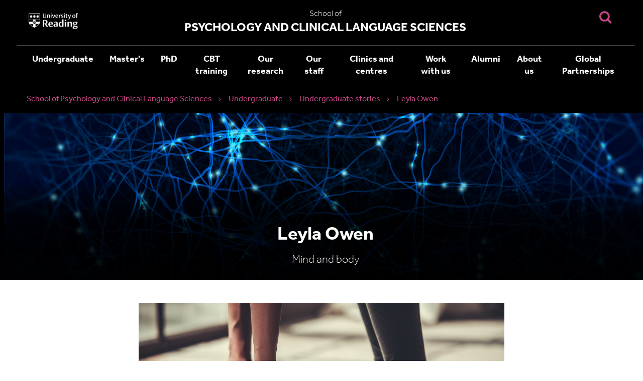

--- FILE ---
content_type: text/html; charset=utf-8
request_url: https://www.reading.ac.uk/pcls/undergraduate/undergraduate-stories/leyla-owen
body_size: 47502
content:



<!DOCTYPE html>
<!--[if lt IE 7]>      <html class="no-js lt-ie9 lt-ie8 lt-ie7"> <![endif]-->
<!--[if IE 7]>         <html class="no-js lt-ie9 lt-ie8"> <![endif]-->
<!--[if IE 8]>         <html class="no-js lt-ie9"> <![endif]-->
<!--[if gt IE 8]><!-->
<html class="no-js" lang="en">
<!--<![endif]-->
<head>
    <script src="/sc93/js/uor.module.cookie-blocker.js"></script>
    <link rel="preconnect" href="https://app.termly.io" crossorigin="">
    <link rel="dns-prefetch" href="https://app.termly.io">
    <link rel="preload" as="script" href="https://app.termly.io/resource-blocker/b846a047-fc56-4159-aaf3-7bdc36e97907">
    <script type="text/javascript" src="https://app.termly.io/resource-blocker/b846a047-fc56-4159-aaf3-7bdc36e97907"></script>
    <script src="/sc93/js/termly-cookie-manager-script.js"></script>
<link href="/thames-valley-science-park/-/media/feature/experience-accelerator/bootstrap-4/bootstrap-4/styles/optimized-min.css?t=20190624T174941Z" rel="stylesheet" /><link href="/thames-valley-science-park/-/media/base-themes/core-libraries/styles/optimized-min.css?t=20191031T113222Z" rel="stylesheet" /><link href="/thames-valley-science-park/-/media/base-themes/main-theme/styles/optimized-min.css?t=20190624T174948Z" rel="stylesheet" /><link href="/thames-valley-science-park/-/media/themes/uor-main/master/dark-pink/styles/optimized-min.css?t=20251215T175540Z" rel="stylesheet" />    
    


    <title>Leyla Owen - mind and body</title>

<link href="https://cms9-prod.rdg.ac.uk:443/pcls/-/media/project/uor-main/master/staffportal.png" rel="shortcut icon" />


<meta content="Leyla Owen used sport and exercise to help support students' mental health and wellbeing during her BSc Psychology course. Read her story." name="description"  />

    <meta name="viewport" content="width=device-width, initial-scale=1"/>


<link rel="stylesheet" href="https://use.typekit.net/pxa6ohj.css">
</head>
<body class="default-device bodyclass">
    



    <div role="navigation" aria-label="Skip to main content" class="skip-container">
        <a  class="skip-link" href="#content">Skip to main content</a>
    </div>

    
<!-- #wrapper -->
<div id="wrapper">
    <!-- #header -->
    <header>
        <div id="header" class="container">
            <div class="row">
<div class="row"><div class="component plain-html col-lg-12 col-xl-12">
    <div class="component-content">
<p class="ie-message">This site may not work correctly on Internet Explorer. We recommend switching to a different browser for a better experience.</p>    </div>
</div><div class="component plain-html col-lg-12 col-xl-12">
    <div class="component-content">
    </div>
</div>


<div class="component container col-lg-12 col-xl-12" id="desktop-header">
    <div class="component-content" >
<div class="row"><div class="component plain-html col-5 col-md-3 col-lg-2 order-1" id="uor-logo">
    <div class="component-content">
<a class="logo" href="https://www.reading.ac.uk"><span>University of Reading Home</span></a>    </div>
</div><div class="component plain-html col-7 col-md-3 col-lg-2 order-2 order-md-3" id="mobile-header-buttons">
    <div class="component-content">
<div>
<span id="burger-menu">
<button value="mobile nav" name="mobile-navigation-toggle" type="button" class="navbar-toggler collapsed" aria-expanded="false" data-target="#mobnav" aria-controls="mobnav" data-toggle="collapse"  aria-label="Navigation Toggle">
<span class="icon-bar top-bar"></span>
<span class="icon-bar middle-bar"></span>
<span class="icon-bar middle-bar-2"></span>
<span class="icon-bar bottom-bar"></span>			
</button>
</span>
<span class="search-section">
<button id="search-btn" onclick="showSearchOverlay()" value="Search" name="search-button" class="search-box-button" type="submit" aria-label="Display Search Overlay">
</button>
</span>
</div>    </div>
</div>    <div class="component site-title col-12 col-md-6 col-lg-8 order-3 order-md-2">
        <div class="component-content">
<div class="site-title-prefix field-siteprefix"><span>School of</span></div><a href="/pcls/" title="Psychology and Clinical Language Sciences"><span>Psychology and Clinical Language Sciences</span></a>        </div>
    </div>



<div class="component container col-12 order-4" id="mobnav-container">
    <div class="component-content" >
<div class="row">    <div class="component navigation navigation-title col-12 col-sm-6 navbar-collapse collapse navigation-mobile navigation-mobile" id="mobnav">
        <div class="component-content">
            <nav>
<ul class="clearfix">
        <li class=" level1 submenu item0 odd first active rel-level1">
<div class="navigation-title field-navigationtitle"><a title="undergraduate" href="/pcls/undergraduate">Undergraduate</a></div><ul class="clearfix">
        <li class=" level2 submenu item0 odd first rel-level2">
<div class="navigation-title field-navigationtitle"><a title="psychology degrees" href="/pcls/undergraduate/psychology-degrees">Psychology degrees</a></div><ul class="clearfix">
        <li class=" level3 item0 odd first last rel-level3">
<div class="navigation-title field-navigationtitle"><a title="how youll study" href="/pcls/undergraduate/psychology-degrees/how-youll-study">How you&#39;ll study psychology</a></div>
        </li>
</ul>

        </li>
        <li class=" level2 submenu item1 even rel-level2">
<div class="navigation-title field-navigationtitle"><a title="speech and language therapy degree" href="/pcls/undergraduate/speech-and-language-therapy-degree">Speech and language therapy degree</a></div><ul class="clearfix">
        <li class=" level3 item0 odd first last rel-level3">
<div class="navigation-title field-navigationtitle"><a title="how youll study" href="/pcls/undergraduate/speech-and-language-therapy-degree/how-youll-study">How you&#39;ll study speech and language therapy</a></div>
        </li>
</ul>

        </li>
        <li class=" level2 item2 odd rel-level2">
<div class="navigation-title field-navigationtitle"><a title="why study your degree with us" href="/pcls/undergraduate/why-study-your-degree-with-us">Why study your degree with us?</a></div>
        </li>
        <li class=" level2 item3 even rel-level2">
<div class="navigation-title field-navigationtitle"><a title="school life for undergraduates" href="/pcls/undergraduate/school-life-for-undergraduates">School life for undergraduates</a></div>
        </li>
        <li class=" level2 submenu item4 odd last active rel-level2">
<div class="navigation-title field-navigationtitle"><a title="undergraduate stories" href="/pcls/undergraduate/undergraduate-stories">Undergraduate stories</a></div><ul class="clearfix">
        <li class=" level3 item0 odd first rel-level3">
<div class="navigation-title field-navigationtitle"><a title="laura nicholson" href="/pcls/undergraduate/undergraduate-stories/laura-nicholson">Laura Nicholson</a></div>
        </li>
        <li class=" level3 item1 even active rel-level3">
<div class="navigation-title field-navigationtitle"><a title="leyla-owen" href="/pcls/undergraduate/undergraduate-stories/leyla-owen">Leyla Owen</a></div>
        </li>
        <li class=" level3 item2 odd rel-level3">
<div class="navigation-title field-navigationtitle"><a title="registered-intermediaries" href="/pcls/undergraduate/undergraduate-stories/registered-intermediaries">Registered Intermediaries</a></div>
        </li>
        <li class=" level3 item3 even last rel-level3">
<div class="navigation-title field-navigationtitle"><a title="shannon-smith-whelan" href="/pcls/undergraduate/undergraduate-stories/shannon-smith-whelan">Shannon Smith-Whelan</a></div>
        </li>
</ul>

        </li>
</ul>

        </li>
        <li class=" level1 submenu item1 even rel-level1">
<div class="navigation-title field-navigationtitle"><a title="masters" href="/pcls/masters">Master&#39;s</a></div><ul class="clearfix">
        <li class=" level2 submenu item0 odd first rel-level2">
<div class="navigation-title field-navigationtitle"><a title="psychology masters" href="/pcls/masters/psychology-masters">Master&#39;s in psychology</a></div><ul class="clearfix">
        <li class=" level3 item0 odd first last rel-level3">
<div class="navigation-title field-navigationtitle"><a title="how youll study" href="/pcls/masters/psychology-masters/how-youll-study">How you&#39;ll study your psychology master&#39;s</a></div>
        </li>
</ul>

        </li>
        <li class=" level2 submenu item1 even rel-level2">
<div class="navigation-title field-navigationtitle"><a title="psychology conversion" href="/pcls/masters/psychology-conversion">Master&#39;s psychology conversion</a></div><ul class="clearfix">
        <li class=" level3 item0 odd first last rel-level3">
<div class="navigation-title field-navigationtitle"><a title="how youll study" href="/pcls/masters/psychology-conversion/how-youll-study">How you&#39;ll study your psychology conversion course</a></div>
        </li>
</ul>

        </li>
        <li class=" level2 submenu item2 odd rel-level2">
<div class="navigation-title field-navigationtitle"><a title="slt masters" href="/pcls/masters/slt-masters">Master&#39;s in speech and language therapy</a></div><ul class="clearfix">
        <li class=" level3 item0 odd first last rel-level3">
<div class="navigation-title field-navigationtitle"><a title="how youll study" href="/pcls/masters/slt-masters/how-youll-study">How you&#39;ll study your speech and language therapy master&#39;s</a></div>
        </li>
</ul>

        </li>
        <li class=" level2 item3 even rel-level2">
<div class="navigation-title field-navigationtitle"><a title="why study your masters with us" href="/pcls/masters/why-study-your-masters-with-us">Why study your master&#39;s with us?</a></div>
        </li>
        <li class=" level2 item4 odd rel-level2">
<div class="navigation-title field-navigationtitle"><a title="school life for masters students" href="/pcls/masters/school-life-for-masters-students">School life for master&#39;s students</a></div>
        </li>
        <li class=" level2 submenu item5 even last rel-level2">
<div class="navigation-title field-navigationtitle"><a title="masters stories" href="/pcls/masters/masters-stories">Master&#39;s stories</a></div><ul class="clearfix">
        <li class=" level3 item0 odd first last rel-level3">
<div class="navigation-title field-navigationtitle"><a title="nadine edwards" href="/pcls/masters/masters-stories/nadine-edwards">Nadine Edwards: hands on experience</a></div>
        </li>
</ul>

        </li>
</ul>

        </li>
        <li class=" level1 submenu item2 odd rel-level1">
<div class="navigation-title field-navigationtitle"><a title="phd" href="/pcls/phd">PhD</a></div><ul class="clearfix">
        <li class=" level2 item0 odd first rel-level2">
<div class="navigation-title field-navigationtitle"><a title="phd opportunities" href="/pcls/phd/phd-opportunities">PhD opportunities</a></div>
        </li>
        <li class=" level2 item1 even rel-level2">
<div class="navigation-title field-navigationtitle"><a title="why study a phd with us" href="/pcls/phd/why-study-a-phd-with-us">Why study a PhD with us?</a></div>
        </li>
        <li class=" level2 item2 odd rel-level2">
<div class="navigation-title field-navigationtitle"><a title="fees and funding" href="/pcls/phd/fees-and-funding">PhD fees and funding</a></div>
        </li>
        <li class=" level2 item3 even rel-level2">
<div class="navigation-title field-navigationtitle"><a title="how we support phd students" href="/pcls/phd/how-we-support-phd-students">How we support PhD students</a></div>
        </li>
        <li class=" level2 item4 odd rel-level2">
<div class="navigation-title field-navigationtitle"><a title="how to apply" href="/pcls/phd/how-to-apply">How to apply for a PhD</a></div>
        </li>
        <li class=" level2 item5 even rel-level2">
<div class="navigation-title field-navigationtitle"><a title="school life for phd students" href="/pcls/phd/school-life-for-phd-students">School life for PhD students</a></div>
        </li>
        <li class=" level2 item6 odd last rel-level2">
<div class="navigation-title field-navigationtitle"><a title="research stories" href="/pcls/phd/research-stories">Research stories</a></div>
        </li>
</ul>

        </li>
        <li class=" level1 item3 even rel-level1">
<div class="navigation-title field-navigationtitle"><a title="cbt training" href="/pcls/cbt-training">CBT training</a></div>
        </li>
        <li class=" level1 submenu item4 odd rel-level1">
<div class="navigation-title field-navigationtitle"><a title="research" href="/pcls/research">Our research</a></div><ul class="clearfix">
        <li class=" level2 item0 odd first rel-level2">
<div class="navigation-title field-navigationtitle"><a title="research impact" href="/pcls/research/research-impact">Research impact</a></div>
        </li>
        <li class=" level2 item1 even rel-level2">
<div class="navigation-title field-navigationtitle"><a title="research environment" href="/pcls/research/research-environment">Research environment</a></div>
        </li>
        <li class=" level2 item2 odd last rel-level2">
<div class="navigation-title field-navigationtitle"><a title="open science" href="/pcls/research/open-science">Open science</a></div>
        </li>
</ul>

        </li>
        <li class=" level1 item5 even rel-level1">
<div class="navigation-title field-navigationtitle"><a title="staff" href="/pcls/staff">Our staff</a></div>
        </li>
        <li class=" level1 item6 odd rel-level1">
<div class="navigation-title field-navigationtitle"><a title="clinics and centres" href="/pcls/clinics-and-centres">Clinics and centres</a></div>
        </li>
        <li class=" level1 item7 even rel-level1">
<div class="navigation-title field-navigationtitle"><a title="work with us" href="/pcls/work-with-us">Work with us</a></div>
        </li>
        <li class=" level1 item8 odd rel-level1">
<div class="navigation-title field-navigationtitle"><a title="alumni" href="/pcls/alumni">Alumni</a></div>
        </li>
        <li class=" level1 submenu item9 even rel-level1">
<div class="navigation-title field-navigationtitle"><a title="about-us" href="/pcls/about-us">About us</a></div><ul class="clearfix">
        <li class=" level2 submenu item0 odd first rel-level2">
<div class="navigation-title field-navigationtitle"><a title="equality and diversity" href="/pcls/about-us/equality-and-diversity">Equality and diversity</a></div><ul class="clearfix">
        <li class=" level3 item0 odd first rel-level3">
<div class="navigation-title field-navigationtitle"><a title="committee" href="/pcls/about-us/equality-and-diversity/committee">Our committee</a></div>
        </li>
        <li class=" level3 item1 even rel-level3">
<div class="navigation-title field-navigationtitle"><a title="athena swan" href="/pcls/about-us/equality-and-diversity/athena-swan">Athena SWAN</a></div>
        </li>
        <li class=" level3 item2 odd rel-level3">
<div class="navigation-title field-navigationtitle"><a title="policies useful links" href="/pcls/about-us/equality-and-diversity/policies-useful-links">Policies and useful links</a></div>
        </li>
        <li class=" level3 item3 even rel-level3">
<div class="navigation-title field-navigationtitle"><a title="flexible working" href="/pcls/about-us/equality-and-diversity/flexible-working">Flexible working</a></div>
        </li>
        <li class=" level3 item4 odd last rel-level3">
<div class="navigation-title field-navigationtitle"><a title="parental leave" href="/pcls/about-us/equality-and-diversity/parental-leave">Parental leave</a></div>
        </li>
</ul>

        </li>
        <li class=" level2 item1 even last rel-level2">
<div class="navigation-title field-navigationtitle"><a title="outreach" href="/pcls/about-us/outreach">Outreach</a></div>
        </li>
</ul>

        </li>
        <li class=" level1 item10 odd last rel-level1">
<div class="navigation-title field-navigationtitle"><a title="jindal partnership" href="/pcls/jindal-partnership">Global Partnerships</a></div>
        </li>
</ul>

            </nav>
        </div>
    </div>
</div>    </div>
</div></div>    </div>
</div>    <div class="component navigation navigation-title col-12 navigation-main navigation-main-horizontal" id="main-nav">
        <div class="component-content">
            <nav>
<ul class="clearfix">
        <li class=" level1 submenu item0 odd first active rel-level1">
<div class="navigation-title field-navigationtitle"><a title="undergraduate" href="/pcls/undergraduate">Undergraduate</a></div><ul class="clearfix">
        <li class=" level2 submenu item0 odd first rel-level2">
<div class="navigation-title field-navigationtitle"><a title="psychology degrees" href="/pcls/undergraduate/psychology-degrees">Psychology degrees</a></div><ul class="clearfix">
        <li class=" level3 item0 odd first last rel-level3">
<div class="navigation-title field-navigationtitle"><a title="how youll study" href="/pcls/undergraduate/psychology-degrees/how-youll-study">How you&#39;ll study psychology</a></div>
        </li>
</ul>

        </li>
        <li class=" level2 submenu item1 even rel-level2">
<div class="navigation-title field-navigationtitle"><a title="speech and language therapy degree" href="/pcls/undergraduate/speech-and-language-therapy-degree">Speech and language therapy degree</a></div><ul class="clearfix">
        <li class=" level3 item0 odd first last rel-level3">
<div class="navigation-title field-navigationtitle"><a title="how youll study" href="/pcls/undergraduate/speech-and-language-therapy-degree/how-youll-study">How you&#39;ll study speech and language therapy</a></div>
        </li>
</ul>

        </li>
        <li class=" level2 item2 odd rel-level2">
<div class="navigation-title field-navigationtitle"><a title="why study your degree with us" href="/pcls/undergraduate/why-study-your-degree-with-us">Why study your degree with us?</a></div>
        </li>
        <li class=" level2 item3 even rel-level2">
<div class="navigation-title field-navigationtitle"><a title="school life for undergraduates" href="/pcls/undergraduate/school-life-for-undergraduates">School life for undergraduates</a></div>
        </li>
        <li class=" level2 submenu item4 odd last active rel-level2">
<div class="navigation-title field-navigationtitle"><a title="undergraduate stories" href="/pcls/undergraduate/undergraduate-stories">Undergraduate stories</a></div><ul class="clearfix">
        <li class=" level3 item0 odd first rel-level3">
<div class="navigation-title field-navigationtitle"><a title="laura nicholson" href="/pcls/undergraduate/undergraduate-stories/laura-nicholson">Laura Nicholson</a></div>
        </li>
        <li class=" level3 item1 even active rel-level3">
<div class="navigation-title field-navigationtitle"><a title="leyla-owen" href="/pcls/undergraduate/undergraduate-stories/leyla-owen">Leyla Owen</a></div>
        </li>
        <li class=" level3 item2 odd rel-level3">
<div class="navigation-title field-navigationtitle"><a title="registered-intermediaries" href="/pcls/undergraduate/undergraduate-stories/registered-intermediaries">Registered Intermediaries</a></div>
        </li>
        <li class=" level3 item3 even last rel-level3">
<div class="navigation-title field-navigationtitle"><a title="shannon-smith-whelan" href="/pcls/undergraduate/undergraduate-stories/shannon-smith-whelan">Shannon Smith-Whelan</a></div>
        </li>
</ul>

        </li>
</ul>

        </li>
        <li class=" level1 submenu item1 even rel-level1">
<div class="navigation-title field-navigationtitle"><a title="masters" href="/pcls/masters">Master&#39;s</a></div><ul class="clearfix">
        <li class=" level2 submenu item0 odd first rel-level2">
<div class="navigation-title field-navigationtitle"><a title="psychology masters" href="/pcls/masters/psychology-masters">Master&#39;s in psychology</a></div><ul class="clearfix">
        <li class=" level3 item0 odd first last rel-level3">
<div class="navigation-title field-navigationtitle"><a title="how youll study" href="/pcls/masters/psychology-masters/how-youll-study">How you&#39;ll study your psychology master&#39;s</a></div>
        </li>
</ul>

        </li>
        <li class=" level2 submenu item1 even rel-level2">
<div class="navigation-title field-navigationtitle"><a title="psychology conversion" href="/pcls/masters/psychology-conversion">Master&#39;s psychology conversion</a></div><ul class="clearfix">
        <li class=" level3 item0 odd first last rel-level3">
<div class="navigation-title field-navigationtitle"><a title="how youll study" href="/pcls/masters/psychology-conversion/how-youll-study">How you&#39;ll study your psychology conversion course</a></div>
        </li>
</ul>

        </li>
        <li class=" level2 submenu item2 odd rel-level2">
<div class="navigation-title field-navigationtitle"><a title="slt masters" href="/pcls/masters/slt-masters">Master&#39;s in speech and language therapy</a></div><ul class="clearfix">
        <li class=" level3 item0 odd first last rel-level3">
<div class="navigation-title field-navigationtitle"><a title="how youll study" href="/pcls/masters/slt-masters/how-youll-study">How you&#39;ll study your speech and language therapy master&#39;s</a></div>
        </li>
</ul>

        </li>
        <li class=" level2 item3 even rel-level2">
<div class="navigation-title field-navigationtitle"><a title="why study your masters with us" href="/pcls/masters/why-study-your-masters-with-us">Why study your master&#39;s with us?</a></div>
        </li>
        <li class=" level2 item4 odd rel-level2">
<div class="navigation-title field-navigationtitle"><a title="school life for masters students" href="/pcls/masters/school-life-for-masters-students">School life for master&#39;s students</a></div>
        </li>
        <li class=" level2 submenu item5 even last rel-level2">
<div class="navigation-title field-navigationtitle"><a title="masters stories" href="/pcls/masters/masters-stories">Master&#39;s stories</a></div><ul class="clearfix">
        <li class=" level3 item0 odd first last rel-level3">
<div class="navigation-title field-navigationtitle"><a title="nadine edwards" href="/pcls/masters/masters-stories/nadine-edwards">Nadine Edwards: hands on experience</a></div>
        </li>
</ul>

        </li>
</ul>

        </li>
        <li class=" level1 submenu item2 odd rel-level1">
<div class="navigation-title field-navigationtitle"><a title="phd" href="/pcls/phd">PhD</a></div><ul class="clearfix">
        <li class=" level2 item0 odd first rel-level2">
<div class="navigation-title field-navigationtitle"><a title="phd opportunities" href="/pcls/phd/phd-opportunities">PhD opportunities</a></div>
        </li>
        <li class=" level2 item1 even rel-level2">
<div class="navigation-title field-navigationtitle"><a title="why study a phd with us" href="/pcls/phd/why-study-a-phd-with-us">Why study a PhD with us?</a></div>
        </li>
        <li class=" level2 item2 odd rel-level2">
<div class="navigation-title field-navigationtitle"><a title="fees and funding" href="/pcls/phd/fees-and-funding">PhD fees and funding</a></div>
        </li>
        <li class=" level2 item3 even rel-level2">
<div class="navigation-title field-navigationtitle"><a title="how we support phd students" href="/pcls/phd/how-we-support-phd-students">How we support PhD students</a></div>
        </li>
        <li class=" level2 item4 odd rel-level2">
<div class="navigation-title field-navigationtitle"><a title="how to apply" href="/pcls/phd/how-to-apply">How to apply for a PhD</a></div>
        </li>
        <li class=" level2 item5 even rel-level2">
<div class="navigation-title field-navigationtitle"><a title="school life for phd students" href="/pcls/phd/school-life-for-phd-students">School life for PhD students</a></div>
        </li>
        <li class=" level2 item6 odd last rel-level2">
<div class="navigation-title field-navigationtitle"><a title="research stories" href="/pcls/phd/research-stories">Research stories</a></div>
        </li>
</ul>

        </li>
        <li class=" level1 item3 even rel-level1">
<div class="navigation-title field-navigationtitle"><a title="cbt training" href="/pcls/cbt-training">CBT training</a></div>
        </li>
        <li class=" level1 submenu item4 odd rel-level1">
<div class="navigation-title field-navigationtitle"><a title="research" href="/pcls/research">Our research</a></div><ul class="clearfix">
        <li class=" level2 item0 odd first rel-level2">
<div class="navigation-title field-navigationtitle"><a title="research impact" href="/pcls/research/research-impact">Research impact</a></div>
        </li>
        <li class=" level2 item1 even rel-level2">
<div class="navigation-title field-navigationtitle"><a title="research environment" href="/pcls/research/research-environment">Research environment</a></div>
        </li>
        <li class=" level2 item2 odd last rel-level2">
<div class="navigation-title field-navigationtitle"><a title="open science" href="/pcls/research/open-science">Open science</a></div>
        </li>
</ul>

        </li>
        <li class=" level1 item5 even rel-level1">
<div class="navigation-title field-navigationtitle"><a title="staff" href="/pcls/staff">Our staff</a></div>
        </li>
        <li class=" level1 item6 odd rel-level1">
<div class="navigation-title field-navigationtitle"><a title="clinics and centres" href="/pcls/clinics-and-centres">Clinics and centres</a></div>
        </li>
        <li class=" level1 item7 even rel-level1">
<div class="navigation-title field-navigationtitle"><a title="work with us" href="/pcls/work-with-us">Work with us</a></div>
        </li>
        <li class=" level1 item8 odd rel-level1">
<div class="navigation-title field-navigationtitle"><a title="alumni" href="/pcls/alumni">Alumni</a></div>
        </li>
        <li class=" level1 submenu item9 even rel-level1">
<div class="navigation-title field-navigationtitle"><a title="about-us" href="/pcls/about-us">About us</a></div><ul class="clearfix">
        <li class=" level2 submenu item0 odd first rel-level2">
<div class="navigation-title field-navigationtitle"><a title="equality and diversity" href="/pcls/about-us/equality-and-diversity">Equality and diversity</a></div><ul class="clearfix">
        <li class=" level3 item0 odd first rel-level3">
<div class="navigation-title field-navigationtitle"><a title="committee" href="/pcls/about-us/equality-and-diversity/committee">Our committee</a></div>
        </li>
        <li class=" level3 item1 even rel-level3">
<div class="navigation-title field-navigationtitle"><a title="athena swan" href="/pcls/about-us/equality-and-diversity/athena-swan">Athena SWAN</a></div>
        </li>
        <li class=" level3 item2 odd rel-level3">
<div class="navigation-title field-navigationtitle"><a title="policies useful links" href="/pcls/about-us/equality-and-diversity/policies-useful-links">Policies and useful links</a></div>
        </li>
        <li class=" level3 item3 even rel-level3">
<div class="navigation-title field-navigationtitle"><a title="flexible working" href="/pcls/about-us/equality-and-diversity/flexible-working">Flexible working</a></div>
        </li>
        <li class=" level3 item4 odd last rel-level3">
<div class="navigation-title field-navigationtitle"><a title="parental leave" href="/pcls/about-us/equality-and-diversity/parental-leave">Parental leave</a></div>
        </li>
</ul>

        </li>
        <li class=" level2 item1 even last rel-level2">
<div class="navigation-title field-navigationtitle"><a title="outreach" href="/pcls/about-us/outreach">Outreach</a></div>
        </li>
</ul>

        </li>
        <li class=" level1 item10 odd last rel-level1">
<div class="navigation-title field-navigationtitle"><a title="jindal partnership" href="/pcls/jindal-partnership">Global Partnerships</a></div>
        </li>
</ul>

            </nav>
        </div>
    </div>

<div class="component breadcrumb navigation-title col-12">
    <div class="component-content">
        <nav>
            <ol>
                    <li class="breadcrumb-item home">
<div class="navigation-title field-navigationtitle"><a title="Home" href="/pcls">School of Psychology and Clinical Language Sciences</a></div>                            <span class="separator">&gt;</span>
                    </li>
                    <li class="breadcrumb-item ">
<div class="navigation-title field-navigationtitle"><a title="undergraduate" href="/pcls/undergraduate">Undergraduate</a></div>                            <span class="separator">&gt;</span>
                    </li>
                    <li class="breadcrumb-item ">
<div class="navigation-title field-navigationtitle"><a title="undergraduate stories" href="/pcls/undergraduate/undergraduate-stories">Undergraduate stories</a></div>                            <span class="separator">&gt;</span>
                    </li>
                    <li class="breadcrumb-item last">
<div class="navigation-title field-navigationtitle"><a title="leyla-owen" href="/pcls/undergraduate/undergraduate-stories/leyla-owen">Leyla Owen</a></div>                            <span class="separator">&gt;</span>
                    </li>
            </ol>
        </nav>
    </div>
</div>
<div class="component plain-html col-12" id="search-container">
    <div class="component-content">
<div id="search-overlay" class="block">
  <div class="centered">
<p class="overlay-title">Search</p>
    <div id="search-box">

      <button id="close-btn" onclick="hideSearchOverlay()" value="Close" name="close-button" class="close-overlay-btn" type="submit">
Close
</button>
      <form action="https://search.reading.ac.uk/search" id="search-form" method="get" target="_blank">
        <input class="input-lg" id="search-text" type="text" name="SearchTerms" aria-label="Enter your search query here:">
        <button id="search-button" class="primary-btn" type="submit" aria-label="Submit search query">                     
<a></a>
</button>
      </form>
    </div>
  </div>
</div>    </div>
</div></div>
<div class="row">


<div class="component container col-12" id="hero-banner">
    <div class="component-content"  style="background-image: linear-gradient(to top, rgba(0, 0, 0, 0.8), rgba(0, 0, 0, 0.6) 35%, transparent 200px, transparent),url('/pcls/-/media/project/uor-main/schools-departments/psychology/hero-banner/neurons-new.jpg')">
<div class="row">
<div class="component content col-12" id="overlay-text">
    <div class="component-content">
<h1 class="field-title" id="page-title">Leyla Owen</h1><div class="field-summary">Mind and body</div>    </div>
</div>
</div>    </div>
</div></div></div>
        </div>
    </header>
    <!-- /#header -->
    <!-- #content -->
    <main>
        <div id="content" class="container">
            <div class="row">    <div class="component promo-image-and-text col-12 col-sm-12 col-md-12 col-lg-8 col-xl-8 offset-lg-2 offset-xl-2 border-bottom-none">
        <div class="component-content">
<div class="image field-image"><img src="/pcls/-/media/project/uor-main/schools-departments/psychology/ug-stories/downloaded/yoga.jpg?h=675&amp;la=en&amp;w=1200&amp;hash=2C0E850449AECCBB9E792DBA8F83356A" alt="" width="1200" height="675" data-variantitemid="{BB3A2D57-3E1E-4575-92F7-5B6D1630DC1F}" data-variantfieldname="Image" /></div><h2 class="heading field-heading">An inspiring placement</h2><div class="body field-bodycopy"><p>Taking part in sports and physical activity has a positive impact for our mental and physical health. During a placement, BSc Psychology student Leyla Owen saw for herself the wellbeing benefits that being active can have. This inspired her to try and make a difference for her fellow students.</p>
<p>Like all undergraduate psychology students, Leyla was given the chance to undertake a short-term placement during the second year of her degree.</p>
<p>With placement opportunities in a variety of clinical, professional and voluntary organisations, Leyla chose to work with Sport in Mind. They are a local charity that supports people experiencing mental health problems through sport and physical activity.</p>
<p>Over several weeks, Leyla worked closely with people with a wide range of mental health issues and delivered a variety of physical activity projects.</p>
<p>Following her placement, Leyla looked at ways she could apply what she had learned to help boost wellbeing on campus. She teamed up with MSc Psychology Conversion student Mark Jeavons and other passionate students from the School to launch the Sport in Mind Student Society.</p></div><div class="row"></div>        </div>
    </div>
    <div class="component promo-image-and-text col-12 col-sm-12 col-md-12 col-lg-8 col-xl-8 offset-lg-2 offset-xl-2 border-bottom-none">
        <div class="component-content">
<h2 class="heading field-heading">Helping her fellow students</h2><div class="body field-bodycopy"><p>University of Reading students are already able to access counselling and mental health support during their studies. The aim of the Society is to provide students with additional support &ndash; whether they&rsquo;re facing mental health challenges or just looking to reduce stress.</p>
<p>Working with the University's SportsPark, the Society runs six free sessions a week covering yoga, tennis, badminton and other low-impact sports. Each session aims to be relaxing, fun and non-competitive, and is led by student volunteers and trained coaches. Students can sign themselves up for sessions or can be referred by the University's GP service.</p>
<p>The Society&rsquo;s activities have proven to be hugely popular since its launch in early 2019. Both student volunteers and those joining the sessions have seen huge benefits to taking part. One student participant said:</p>
<p style="margin-left: 40px;"><em>"Before I started playing tennis with Sport in Mind, I was a total beginner. I was also very inactive because of my anxiety disorder. But now I have more confidence and a wonderful group of friends. I am also eating better and have begun to lose a lot of weight.</em></p>
<p style="margin-left: 40px;"><em>&ldquo;The coaches are very considerate of my mental health needs and are supportive. Tennis has helped me cope as I came off my antidepressants and I've now developed a sustainable lifestyle."</em></p></div><div class="row"></div>        </div>
    </div>
    <div class="component promo-image-and-text col-12 col-sm-12 col-md-12 col-lg-8 col-xl-8 offset-lg-2 offset-xl-2 border-bottom-none">
        <div class="component-content">
<h2 class="heading field-heading">Positive changes</h2><div class="body field-bodycopy"><p>Leyla has also seen positive changes in herself that have come from leading the Society. It has helped her realise she wants to focus on a career in mental health after university and provided her with unique insights into her studies:</p>
<p style="margin-left: 40px;"><em>"After working with Sport in Mind and setting up the Society, I&rsquo;ve realised that your physical health is completely on par with your mental health. I&rsquo;ve been able to apply this theory to other assignments and learning of my modules."</em></p>
<p><em></em><a rel="noopener noreferrer" rel="noopener noreferrer" href=" http://www.reading.ac.uk/ready-to-study/study/subject-area/psychology-ug/bsc-psychology.aspx" class="chevron-link" target="_blank">Learn more about the BSc Psychology course</a></p></div><div class="row"></div>        </div>
    </div>



<div class="component container col-12 col-sm-12 col-md-12 col-lg-12 col-xl-12 background-grey">
    <div class="component-content" >
<div class="row">    <div class="component promo-tile promo-tile-lite col-12 col-sm-12 col-md-6 col-lg-4 col-xl-4 background-grey border-bottom-none">
        <div class="component-content">
<div class="image field-image"><img src="/pcls/-/media/project/uor-main/schools-departments/psychology/ug-stories/downloaded/walking-to-school.jpg?h=675&amp;la=en&amp;w=1200&amp;hash=BA3CCE1561E9F1EEFC9E239B665E8AE8" alt="" width="1200" height="675" data-variantitemid="{D20D8A93-3226-4D04-9D65-44765CF67F70}" data-variantfieldname="Image" /></div><h2 class="heading field-heading"><a href="/pcls/undergraduate/undergraduate-stories/shannon-smith-whelan" data-variantitemid="{D20D8A93-3226-4D04-9D65-44765CF67F70}" data-variantfieldname="Heading">Developing a clinical intervention and making a difference</a></h2><div class="summary field-summary">On her year-long placement, Shannon Smith-Whelan had the chance to develop her own mental health intervention to help children cope with the transition from one school to another.</div>        </div>
    </div>
    <div class="component promo-tile promo-tile-lite col-12 col-sm-12 col-md-6 col-lg-4 col-xl-4 background-grey border-bottom-none">
        <div class="component-content">
<div class="image field-image"><img src="/pcls/-/media/project/uor-main/schools-departments/psychology/ug-stories/downloaded/statue-of-justice.jpg?h=675&amp;la=en&amp;w=1200&amp;hash=2CC0C696697AB79C5A957EC95E140BB8" alt="" width="1200" height="675" data-variantitemid="{00E85A15-FAD2-427E-AFFB-EAC84D0E196C}" data-variantfieldname="Image" /></div><h2 class="heading field-heading"><a href="/pcls/undergraduate/undergraduate-stories/registered-intermediaries" data-variantitemid="{00E85A15-FAD2-427E-AFFB-EAC84D0E196C}" data-variantfieldname="Heading">Giving people a voice in the legal system</a></h2><div class="summary field-summary">Our School collaborated with the School of Law to provide students with an insight into Registered Intermediaries, who help vulnerable people at every stage of the criminal process.</div>        </div>
    </div>
    <div class="component promo-tile promo-tile-lite col-12 col-sm-12 col-md-6 col-lg-4 col-xl-4 background-grey border-bottom-none">
        <div class="component-content">
<div class="image field-image"><img src="/pcls/-/media/project/uor-main/schools-departments/psychology/ug-stories/downloaded/patient-psychologist.jpg?h=675&amp;la=en&amp;w=1200&amp;hash=A968516EE7F86D02F0F31EC30009716E" alt="" width="1200" height="675" data-variantitemid="{58917ACC-7281-452D-9F9D-99AA17B89DAA}" data-variantfieldname="Image" /></div><h2 class="heading field-heading"><a href="/pcls/undergraduate/undergraduate-stories/simon-brett" data-variantitemid="{58917ACC-7281-452D-9F9D-99AA17B89DAA}" data-variantfieldname="Heading">Gaining research skills and hands-on clinical experience</a></h2><div class="summary field-summary"><p>Simon Brett is a psychological wellbeing practitioner (PWP) with the Anxiety and Depression in Young People (AnDY) Research Unit at Reading. He's been part of our School from undergraduate level onwards.</p></div>        </div>
    </div>
</div>    </div>
</div>    <div class="component logo-set col-12">
        <div class="component-content">
<div></div><div class="container"><div class="row justify-content-center"><div class="col-6 col-lg-2 col-sm-3"><div class="logo-img"><a href="https://www.advance-he.ac.uk/equality-charters/athena-swan-charter"><img src="/pcls/-/media/project/uor-main/master/uorlogoimages/athena-swan-silver-award-logo-new.svg?la=en&amp;hash=8ACD05BD5E8119E4A61705E173C2025A" alt="Athena SWAN Silver Award" data-variantitemid="{0799F95B-F326-4669-BA77-6A4BFA7A96AD}" data-variantfieldname="LogoImage" /></a><div class="logo-subtext"></div></div></div></div></div>        </div>
    </div>

<div class="component snippet col-12">
    <div class="component-content">
            <div class="snippet-inner">
                <div class="snippet-container">



<div class="snippet">
<div class="row">


<div class="component container col-12" id="next-steps-ug">
    <div class="component-content"  style="background-image: url('/pcls/-/media/project/uor-main/schools-departments/psychology/prefooter/eeg-waves.jpg')">
<div class="row">
<div class="component link-list col-12">
    <div class="component-content">
        <h3>Take the next step</h3>
                <ul>
                <li class="item0 odd first">
<div class="field-link"><a href="https://www.reading.ac.uk/ready-to-study/visiting-and-open-days/opendays" data-variantitemid="{D7800726-54C9-4732-A450-CB9D5CC910FC}" data-variantfieldname="Link" class="compass">Come to an open day</a></div>                </li>
                <li class="item1 even">
<div class="field-link"><a href="https://www.reading.ac.uk/forms/crm/prospectus.aspx" data-variantitemid="{A3ABC9CC-0758-4C2B-908B-FF443489444C}" data-variantfieldname="Link" class="book">Get a prospectus</a></div>                </li>
                <li class="item2 odd">
<div class="field-link"><a href="https://www.reading.ac.uk/forms/crm/question.aspx" data-variantitemid="{ED19F420-617D-41DE-888A-57C9E0CE8B11}" data-variantfieldname="Link" class="question">Ask us a question</a></div>                </li>
                <li class="item3 even">
<div class="field-link"><a href="https://www.reading.ac.uk/ready-to-study/study/how-to-apply.aspx" data-variantitemid="{76A24B0A-E438-4E7E-B84B-AD47A46D0E25}" data-variantfieldname="Link" class="pencil">How to apply</a></div>                </li>
                <li class="item4 odd last">
<div class="field-link"><a href="https://www.reading.ac.uk/about/chat-to-our-students.aspx" data-variantitemid="{8B5713DE-2FA7-465E-BD80-9455F4A5AC14}" data-variantfieldname="Link" class="chat">Chat to our students</a></div>                </li>
        </ul>
    </div>
</div>
</div>    </div>
</div></div></div>

                </div>
            </div>    
    </div>
</div>
</div>
        </div>
    </main>
    <!-- /#content -->
    <!-- #footer -->
    <footer>
        <div id="footer" class="container">
            <div class="row">
<div class="row">

    <div class="component rich-text col-12" id="footer-department-area">
        <div class="component-content">
<div class="department-container">
<p class="department-intro">School of</p>
<p class="department-name">Psychology and Clinical Language Sciences</p>
</div>
<hr />        </div>
    </div>


    <div class="component rich-text col-12 col-md-6">
        <div class="component-content">
<div class="component link-list footer-links list-vertical">
<div class="component-content">
<h4 class="subtitle">Related schools</h4>
<ul>
    <li class="item0 odd first">
    <div class="field-link"><a href="http://www.reading.ac.uk/biologicalsciences/">Biological Sciences</a></div>
    </li>
</ul>
</div>
</div>        </div>
    </div>


    <div class="component rich-text col-12 col-md-6 footer-social">
        <div class="component-content">
<h4 class="subtitle">Follow us</h4>
<ul>
    <li><a rel="noopener noreferrer" rel="noopener noreferrer" class="facebook" target="_blank" href="https://www.facebook.com/universityofreadingpsychology" title="Follow us on Facebook">Facebook</a></li>
    <li><a rel="noopener noreferrer" rel="noopener noreferrer" class="instagram" target="_blank" href="https://www.instagram.com/unirdg_psychology" title="Follow us on Instagram">Instagram</a></li>
    <li><a rel="noopener noreferrer" rel="noopener noreferrer" class="twitter" target="_blank" href="https://twitter.com/UniRdg_Psych" title="Follow us on Twitter">Twitter</a></li>
    <li><a rel="noopener noreferrer" rel="noopener noreferrer" class="youtube" target="_blank" href="https://www.youtube.com/user/UniofReading" title="Follow us on YouTube">Youtube</a></li>
</ul>        </div>
    </div>
</div>
<div class="row">


<div class="component container col-12">
    <div class="component-content" >
<div class="row"><div class="component plain-html col-3" id="uor-logo-footer">
    <div class="component-content">
<a class="logo" href="https://www.reading.ac.uk"><span>University of Reading Home</span></a>    </div>
</div><div class="component plain-html col-12 col-lg-9">
    <div class="component-content">
<div class="component link-list order-first order-lg-last global-footer-links">
    <div class="component-content">
                <ul>
                <li class="item0 odd first">
<div class="field-link"><a target="_blank" href="https://www.reading.ac.uk/about/governance/charitable-status">Charitable status</a></div></li>
                <li class="item1 even">
<div class="field-link"><a target="_blank" href="https://www.reading.ac.uk/academic-governance-services/-/media/project/functions/academic-and-governance-services/documents/uor-modern-slavery-statement.pdf">Anti-slavery policy</a></div></li>
                <li class="item2 odd">
<div class="field-link"><a target="_blank" href="https://www.reading.ac.uk/about/accessibility">Accessibility</a></div></li>
                <li class="item3 even">
<div class="field-link"><a target="_blank" href="https://www.reading.ac.uk/about/privacy">Privacy policy</a></div></li>
                <li class="item4 odd">
<div class="field-link"><a target="_blank" href="https://www.reading.ac.uk/about/privacy">Cookies</a></div></li>
                <li class="item5 even">
<div class="field-link"><a target="_blank" href="https://www.reading.ac.uk/about/terms-of-use">Terms of use</a></div></li>
                <li class="item6 odd last">
<div class="field-link"><a target="_blank" href="//www.reading.ac.uk/sitemap">Sitemap</a></div></li>
        </ul>
    </div>
</div>    </div>
</div></div>    </div>
</div></div></div>
        </div>
    </footer>
    <!-- /#footer -->
</div>
<!-- /#wrapper -->

    
<script src="/thames-valley-science-park/-/media/base-themes/core-libraries/scripts/optimized-min.js?t=20250324T204942Z"></script><script src="/thames-valley-science-park/-/media/base-themes/xa-api/scripts/optimized-min.js?t=20190624T174947Z"></script><script src="/thames-valley-science-park/-/media/base-themes/main-theme/scripts/optimized-min.js?t=20190624T174948Z"></script><script src="/thames-valley-science-park/-/media/base-themes/google-maps-js-connector/scripts/optimized-min.js?t=20190624T174949Z"></script><script src="/thames-valley-science-park/-/media/base-themes/maps/scripts/optimized-min.js?t=20190624T174949Z"></script><script src="/thames-valley-science-park/-/media/base-themes/searchtheme/scripts/optimized-min.js?t=20190624T174950Z"></script><script src="/thames-valley-science-park/-/media/base-themes/components-theme/scripts/optimized-min.js?t=20210302T154137Z"></script><script src="/thames-valley-science-park/-/media/base-themes/resolve-conflicts/scripts/optimized-min.js?t=20190624T174950Z"></script><script src="/thames-valley-science-park/-/media/themes/uor-main/master/dark-pink/scripts/optimized-min.js?t=20251215T175539Z"></script>    <!-- /#wrapper -->
</body>
</html>

--- FILE ---
content_type: image/svg+xml
request_url: https://www.reading.ac.uk/pcls/-/media/project/uor-main/master/uorlogoimages/athena-swan-silver-award-logo-new.svg?la=en&hash=8ACD05BD5E8119E4A61705E173C2025A
body_size: 11037
content:
<?xml version="1.0" encoding="utf-8"?>
<!-- Generator: Adobe Illustrator 24.0.2, SVG Export Plug-In . SVG Version: 6.00 Build 0)  -->
<svg version="1.1" id="Layer_1" xmlns="http://www.w3.org/2000/svg" xmlns:xlink="http://www.w3.org/1999/xlink" x="0px" y="0px"
	 viewBox="0 0 160 90" style="enable-background:new 0 0 160 90;" xml:space="preserve">
<style type="text/css">
	.st0{fill:#FFFFFF;}
	.st1{fill:#808080;}
	.st2{opacity:0.4;}
	.st3{fill:none;}
	.st4{fill:#4D4D4D;}
</style>
<title>Walker Institute</title>
<g>
	<path d="M55.1,62.8c-9.6,0-17.4-7.8-17.5-17.4c0-9.6,7.8-17.5,17.5-17.5l0-22.2c-21.9,0-39.7,17.8-39.7,39.7
		C15.4,67.2,33.2,85,55.1,85C77,85,94.7,67.2,94.7,45.3H72.5C72.5,55,64.7,62.8,55.1,62.8"/>
	<g>
		<path class="st0" d="M35.6,23.2l1.9-1.6l-1.5-1.8l-2.1,1.8l-0.4-0.5l2.8-2.3l4.1,5L37.7,26l-0.4-0.5l2-1.7L38,22.2L36,23.8
			L35.6,23.2z"/>
	</g>
	<g>
		<path class="st0" d="M29.1,26.4c0.1-0.3,0.3-0.9,0.8-1.5c1.1-1.4,2.9-1.7,4.5-0.4c1.6,1.3,1.7,3.2,0.5,4.7c-0.5,0.6-1,0.9-1.2,1
			l-0.4-0.6c0.3-0.1,0.7-0.4,1-0.8c1-1.2,0.8-2.5-0.5-3.6c-1.2-1-2.6-0.9-3.6,0.3c-0.3,0.4-0.6,0.9-0.7,1.2L29.1,26.4z"/>
	</g>
	<g>
		<path class="st0" d="M32.9,31.9l-3.4-1.7c-1.3-0.6-2.1-0.3-2.5,0.4c-0.4,0.9-0.1,1.7,1.1,2.3l3.4,1.7l-0.4,0.7l-3.3-1.7
			c-1.8-0.9-2-2.2-1.4-3.4c0.6-1.2,1.7-1.7,3.5-0.8l3.4,1.7L32.9,31.9z"/>
	</g>
	<g>
		<path class="st0" d="M23.3,43.5c-0.1-0.4-0.2-1.1-0.1-2c0.1-1,0.5-1.7,1.1-2.3c0.6-0.5,1.5-0.7,2.5-0.6c1.9,0.3,3.1,1.7,2.8,3.9
			c-0.1,0.7-0.3,1.3-0.5,1.5l-0.6-0.3c0.2-0.3,0.4-0.7,0.5-1.4c0.2-1.5-0.6-2.7-2.2-2.9c-1.6-0.2-2.7,0.6-2.9,2.1
			c-0.1,0.5,0,0.9,0,1.1l1.9,0.2l0.2-1.3l0.7,0.1l-0.3,2.1L23.3,43.5z"/>
	</g>
	<g>
		<path class="st0" d="M26.3,49.1l-0.2-2.5l-2.3,0.2l0.2,2.8l-0.7,0L23,46l6.4-0.5l0.2,3.5L29,49l-0.2-2.6l-2,0.1L27,49L26.3,49.1z"
			/>
	</g>
	<g>
		<path class="st0" d="M23.7,52l6.2-1.8l0.3,0.9L27.5,54c-0.6,0.7-1.1,1.2-1.7,1.7l0,0c0.8-0.3,1.5-0.5,2.5-0.8l2.6-0.8l0.2,0.7
			L25,56.6l-0.2-0.8l2.6-2.9c0.6-0.6,1.1-1.2,1.7-1.8l0,0c-0.8,0.3-1.5,0.5-2.5,0.8l-2.6,0.8L23.7,52z"/>
	</g>
	<g>
		<path class="st0" d="M31.6,56.1c0.3,0.4,0.7,0.9,1,1.5c0.6,1,0.8,1.9,0.6,2.7c-0.2,0.8-0.7,1.4-1.6,1.9c-0.9,0.5-1.8,0.7-2.6,0.4
			c-0.8-0.2-1.6-0.9-2.2-2c-0.3-0.5-0.5-1-0.7-1.3L31.6,56.1z M27,59.7c0.1,0.2,0.2,0.5,0.4,0.8c0.9,1.5,2.2,1.9,3.7,1
			c1.3-0.7,1.7-2,0.9-3.5c-0.2-0.4-0.4-0.6-0.6-0.8L27,59.7z"/>
	</g>
	<g>
		<path class="st0" d="M34.6,66.1L33,64.3l-1.7,1.5l1.8,2.1l-0.5,0.5l-2.4-2.7l4.8-4.3l2.3,2.6l-0.5,0.5l-1.7-2l-1.5,1.3l1.7,1.9
			L34.6,66.1z"/>
	</g>
	<g>
		<path class="st0" d="M38.2,65c0.4,0.2,0.9,0.5,1.3,0.9c0.7,0.5,1.1,1,1.2,1.5c0.1,0.4,0,0.9-0.3,1.3c-0.5,0.7-1.3,0.8-2,0.6l0,0
			c0.3,0.4,0.2,1,0,1.6c-0.4,0.8-0.6,1.4-0.7,1.7L36.9,72c0-0.2,0.3-0.7,0.6-1.5c0.4-0.8,0.3-1.3-0.3-1.8l-0.6-0.5l-1.7,2.2L34.3,70
			L38.2,65z M37,67.8l0.7,0.5c0.7,0.5,1.4,0.5,1.9-0.1c0.5-0.7,0.3-1.3-0.4-1.9c-0.3-0.2-0.6-0.4-0.7-0.4L37,67.8z"/>
	</g>
	<g>
		<path class="st0" d="M46.9,76.6c-0.3,0-1,0-1.7-0.3c-1.7-0.6-2.6-2.2-1.9-4.1c0.7-1.9,2.4-2.7,4.3-2c0.8,0.3,1.2,0.6,1.3,0.8
			l-0.4,0.6c-0.2-0.3-0.6-0.5-1.1-0.7c-1.4-0.5-2.7,0-3.3,1.6c-0.5,1.5,0,2.7,1.4,3.3c0.5,0.2,1,0.3,1.4,0.2L46.9,76.6z"/>
	</g>
	<g>
		<path class="st0" d="M50.9,71.2l-0.3,2.7l3.1,0.4l0.3-2.7l0.8,0.1L54,78.1L53.2,78l0.4-3l-3.1-0.4l-0.4,3l-0.8-0.1l0.8-6.4
			L50.9,71.2z"/>
	</g>
	<g>
		<path class="st0" d="M57,76l-0.5,2.1l-0.9,0.1l1.7-6.6l1-0.1l2.7,6.2l-0.9,0.1l-0.8-2L57,76z M59.1,75.2l-0.8-1.8
			c-0.2-0.4-0.3-0.8-0.4-1.1l0,0c-0.1,0.4-0.1,0.8-0.2,1.2l-0.5,1.9L59.1,75.2z"/>
	</g>
	<g>
		<path class="st0" d="M61.5,71.1c0.4-0.2,0.9-0.4,1.5-0.6c0.8-0.3,1.4-0.3,1.9,0c0.4,0.2,0.7,0.6,0.8,1c0.2,0.8-0.1,1.5-0.7,1.9
			l0,0c0.5,0,0.9,0.4,1.3,1c0.5,0.8,0.8,1.4,1,1.5l-0.8,0.2c-0.2-0.1-0.4-0.6-0.8-1.3c-0.4-0.8-0.9-1-1.6-0.8l-0.7,0.2l0.8,2.7
			l-0.8,0.2L61.5,71.1z M63.1,73.6l0.8-0.2c0.8-0.3,1.3-0.9,1-1.6c-0.2-0.8-0.9-1-1.8-0.7c-0.4,0.1-0.6,0.2-0.8,0.3L63.1,73.6z"/>
	</g>
	<g>
		<path class="st0" d="M68,69.4l-1.7,0.9L66,69.6l4.2-2.2l0.3,0.6L68.8,69l2.7,5.1l-0.7,0.4L68,69.4z"/>
	</g>
	<g>
		<path class="st0" d="M75.6,67.4l-2,1.6l1.4,1.8l2.2-1.7l0.4,0.5l-2.8,2.2l-4-5l2.7-2.2l0.4,0.5L72,66.8l1.3,1.6l2-1.6L75.6,67.4z"
			/>
	</g>
	<g>
		<path class="st0" d="M74.7,63.8c0.2-0.4,0.6-0.9,0.9-1.3c0.6-0.7,1.1-1,1.6-1.1c0.4-0.1,0.9,0.1,1.3,0.4c0.6,0.6,0.7,1.3,0.5,2
			l0,0c0.5-0.3,1-0.2,1.6,0.1c0.8,0.4,1.4,0.7,1.7,0.8l-0.6,0.7c-0.2,0-0.7-0.3-1.4-0.7c-0.8-0.4-1.3-0.4-1.8,0.2L78,65.5l2.1,1.8
			l-0.5,0.6L74.7,63.8z M77.5,65.1l0.6-0.6c0.6-0.7,0.6-1.4,0-1.9c-0.6-0.5-1.3-0.3-1.9,0.3c-0.3,0.3-0.4,0.5-0.5,0.7L77.5,65.1z"/>
	</g>
	<path d="M106.7,13v2.2h2.1v1.6h-2.1v3.8c0,1,0.3,1.6,1.1,1.6c0.4,0,0.6,0,0.9-0.1l0,1.7c-0.3,0.1-0.9,0.2-1.6,0.2
		c-0.8,0-1.5-0.3-1.9-0.7c-0.5-0.5-0.7-1.3-0.7-2.4v-4.1h-1.2v-1.6h1.2v-1.6L106.7,13z"/>
	<path d="M120.9,20.1c0.1,1.6,1.3,2.2,2.7,2.2c1,0,1.7-0.1,2.4-0.4l0.3,1.5c-0.7,0.3-1.8,0.5-3,0.5c-2.8,0-4.4-1.7-4.4-4.4
		c0-2.4,1.5-4.6,4.2-4.6c2.8,0,3.7,2.3,3.7,4.2c0,0.4,0,0.7-0.1,0.9H120.9z M124.7,18.6c0-0.8-0.3-2.1-1.8-2.1c-1.3,0-1.9,1.2-2,2.1
		H124.7z"/>
	<path d="M128.1,17.7c0-1,0-1.8-0.1-2.6h1.9l0.1,1.3h0.1c0.4-0.7,1.3-1.5,2.7-1.5c1.5,0,3.1,1,3.1,3.7v5.1h-2.2v-4.9
		c0-1.2-0.5-2.2-1.6-2.2c-0.9,0-1.5,0.6-1.7,1.3c-0.1,0.2-0.1,0.5-0.1,0.7v5.1h-2.2V17.7z"/>
	<path d="M144.4,21.7c0,0.8,0,1.5,0.1,2.1h-2l-0.1-1h-0.1c-0.5,0.7-1.4,1.2-2.5,1.2c-1.7,0-2.7-1.3-2.7-2.6c0-2.2,1.9-3.3,5.1-3.3
		V18c0-0.6-0.2-1.5-1.8-1.5c-0.9,0-1.7,0.3-2.3,0.6l-0.4-1.4c0.6-0.4,1.8-0.8,3.1-0.8c2.8,0,3.6,1.8,3.6,3.6V21.7z M142.3,19.6
		c-1.5,0-3,0.3-3,1.6c0,0.8,0.5,1.2,1.2,1.2c0.9,0,1.5-0.6,1.7-1.2c0.1-0.2,0.1-0.3,0.1-0.5V19.6z"/>
	<path d="M114.7,15c-0.5,0-1.1,0.1-1.5,0.4c-0.4,0.2-0.8,0.6-1.1,1h0v-4.1h-2.2v11.6h2.2v-5.2c0-0.2,0-0.5,0.1-0.7
		c0.2-0.7,0.8-1.2,1.7-1.2c1.2,0,1.7,0.9,1.7,2.2v4.8h2.2v-5.1C117.7,15.9,116.2,15,114.7,15"/>
	<path d="M99.7,12.2h-2.5l-3.7,11.6h2.2l1-3.4h3.3l1.1,3.4h2.3L99.7,12.2z M97.1,18.8l1.1-3.6h0.4l1.1,3.6H97.1z"/>
	<path d="M108.4,33.1c0.6,0.3,1.5,0.6,2.4,0.6c1,0,1.5-0.4,1.5-1c0-0.6-0.5-0.9-1.6-1.4c-1.6-0.6-2.6-1.4-2.6-2.8
		c0-1.6,1.4-2.9,3.7-2.9c1.1,0,1.9,0.2,2.5,0.5l-0.5,1.8c-0.4-0.2-1.1-0.5-2-0.5c-0.9,0-1.4,0.4-1.4,0.9c0,0.6,0.5,0.9,1.8,1.4
		c1.7,0.6,2.5,1.5,2.5,2.9c0,1.6-1.2,3-3.9,3c-1.1,0-2.2-0.3-2.7-0.6L108.4,33.1z"/>
	<path d="M117.3,35.3l-2.3-9.6h2.3l0.7,4c0.2,1.2,0.4,2.4,0.6,3.4h0c0.2-1,0.4-2.2,0.6-3.4l0.8-4h2.3l0.8,4.1
		c0.2,1.1,0.4,2.2,0.5,3.2h0c0.1-1.1,0.4-2.2,0.6-3.4l0.8-4h2.2l-2.5,9.6h-2.4l-0.8-4.2c-0.2-1-0.3-1.9-0.5-3h0
		c-0.2,1.1-0.3,2-0.6,3l-0.9,4.2H117.3z"/>
	<path d="M129.9,32.9l-0.7,2.5h-2.3l2.9-9.7h2.9l3,9.7h-2.3l-0.7-2.5H129.9z M132.3,31.2l-0.6-2c-0.2-0.6-0.3-1.3-0.5-1.9h0
		c-0.1,0.6-0.3,1.3-0.4,1.9l-0.6,2H132.3z"/>
	<path d="M136.6,35.3v-9.6h2.5l2,3.5c0.6,1,1.1,2.2,1.6,3.3h0c-0.1-1.3-0.2-2.6-0.2-4v-2.8h2v9.6h-2.3l-2.1-3.7
		c-0.6-1-1.2-2.3-1.7-3.4l0,0c0.1,1.3,0.1,2.6,0.1,4.2v2.9H136.6z"/>
	<g>
		<path d="M106.6,42.3c0.3,0.2,0.7,0.3,1.2,0.3c0.6,0,0.9-0.3,0.9-0.7c0-0.4-0.2-0.6-0.9-0.8c-0.8-0.3-1.3-0.7-1.3-1.4
			c0-0.8,0.7-1.4,1.7-1.4c0.5,0,0.9,0.1,1.2,0.2l-0.2,0.7c-0.2-0.1-0.5-0.2-1-0.2c-0.6,0-0.8,0.3-0.8,0.6c0,0.4,0.3,0.5,0.9,0.8
			c0.8,0.3,1.3,0.7,1.3,1.4c0,0.8-0.6,1.5-1.8,1.5c-0.5,0-1-0.1-1.3-0.3L106.6,42.3z"/>
		<path d="M111.3,38.8c0,0.3-0.2,0.5-0.5,0.5c-0.3,0-0.5-0.2-0.5-0.5c0-0.3,0.2-0.5,0.5-0.5C111.1,38.3,111.3,38.5,111.3,38.8z
			 M110.4,43.3v-3.5h0.9v3.5H110.4z"/>
		<path d="M112.2,38.2h0.9v5.1h-0.9V38.2z"/>
		<path d="M114.6,39.8l0.6,1.8c0.1,0.3,0.2,0.6,0.2,0.9h0c0.1-0.3,0.1-0.6,0.2-0.9l0.6-1.8h0.9l-1.3,3.5H115l-1.3-3.5H114.6z"/>
		<path d="M118.3,41.8c0,0.6,0.5,0.9,1.1,0.9c0.4,0,0.7-0.1,1-0.2l0.1,0.6c-0.3,0.1-0.7,0.2-1.2,0.2c-1.1,0-1.8-0.7-1.8-1.8
			c0-1,0.6-1.9,1.7-1.9c1.1,0,1.5,0.9,1.5,1.7c0,0.2,0,0.3,0,0.4H118.3z M119.8,41.2c0-0.3-0.1-0.9-0.7-0.9c-0.5,0-0.8,0.5-0.8,0.9
			H119.8z"/>
		<path d="M121.3,40.9c0-0.5,0-0.8,0-1.1h0.8l0,0.7h0c0.2-0.5,0.6-0.8,1-0.8c0.1,0,0.1,0,0.2,0v0.8c-0.1,0-0.2,0-0.3,0
			c-0.4,0-0.7,0.3-0.8,0.7c0,0.1,0,0.2,0,0.3v1.8h-0.9V40.9z"/>
		<path d="M126.4,41.9l-0.4,1.4h-0.9l1.6-4.9h1.1l1.6,4.9h-1l-0.4-1.4H126.4z M127.8,41.3l-0.4-1.2c-0.1-0.3-0.2-0.6-0.2-0.9h0
			c-0.1,0.3-0.1,0.6-0.2,0.9l-0.4,1.2H127.8z"/>
		<path d="M130.3,39.8l0.4,1.6c0.1,0.4,0.2,0.8,0.2,1.1h0c0.1-0.4,0.2-0.8,0.3-1.1l0.5-1.6h0.7l0.4,1.6c0.1,0.4,0.2,0.8,0.3,1.2h0
			c0.1-0.4,0.1-0.8,0.2-1.2l0.4-1.6h0.9l-1.1,3.5h-0.8l-0.4-1.4c-0.1-0.4-0.2-0.7-0.3-1.1h0c-0.1,0.4-0.2,0.8-0.3,1.1l-0.4,1.4h-0.8
			l-1-3.5H130.3z"/>
		<path d="M137.1,43.3l-0.1-0.4h0c-0.2,0.3-0.6,0.5-1,0.5c-0.7,0-1.1-0.5-1.1-1c0-0.9,0.8-1.3,2.1-1.3V41c0-0.2-0.1-0.6-0.7-0.6
			c-0.3,0-0.7,0.1-0.9,0.3l-0.2-0.6c0.3-0.2,0.7-0.3,1.3-0.3c1.1,0,1.5,0.7,1.5,1.5v1.3c0,0.3,0,0.6,0.1,0.8H137.1z M137,41.6
			c-0.6,0-1.2,0.1-1.2,0.7c0,0.3,0.2,0.5,0.5,0.5c0.4,0,0.6-0.2,0.7-0.5c0-0.1,0-0.1,0-0.2V41.6z"/>
		<path d="M138.8,40.9c0-0.5,0-0.8,0-1.1h0.8l0,0.7h0c0.2-0.5,0.6-0.8,1-0.8c0.1,0,0.1,0,0.2,0v0.8c-0.1,0-0.2,0-0.3,0
			c-0.4,0-0.7,0.3-0.8,0.7c0,0.1,0,0.2,0,0.3v1.8h-0.9V40.9z"/>
		<path d="M144.6,38.2v4.1c0,0.4,0,0.8,0,1h-0.8l0-0.6h0c-0.2,0.4-0.6,0.6-1.2,0.6c-0.8,0-1.5-0.7-1.5-1.8c0-1.2,0.7-1.9,1.6-1.9
			c0.5,0,0.8,0.2,1,0.5h0v-2H144.6z M143.7,41.3c0-0.1,0-0.2,0-0.2c-0.1-0.3-0.4-0.6-0.8-0.6c-0.6,0-0.9,0.5-0.9,1.2
			c0,0.6,0.3,1.1,0.9,1.1c0.4,0,0.7-0.2,0.8-0.6c0-0.1,0-0.2,0-0.3V41.3z"/>
	</g>
	<path class="st1" d="M71.1,16.4L82,12.1c0,0,1.6-0.9,4.5,4c2.8,4.9,4.8,7.7,4.8,7.7s2.3,3.1,4.1,2.5c1.8-0.6-11.2,4.4-11.2,4.4
		s-2,0.5-4.1-3.7c-2.1-4.2-3.3-6-4.1-7C75.3,19,73.3,15.7,71.1,16.4"/>
	<g class="st2">
		<g>
			<rect x="80.1" y="24.7" class="st3" width="5" height="6"/>
			<path d="M80.1,26.9C80.1,27,80.1,27,80.1,26.9c1.8,3.5,3.4,3.8,4,3.8l1.1-6C84.6,26.6,81.7,26.9,80.1,26.9"/>
		</g>
	</g>
	<path class="st4" d="M84.1,22.5l-1.7,11.6c0,0,0,1.9-5.7,1.9c-5.7,0-9.1,0.3-9.1,0.3s-3.9,0.4-4.2,2.3c-0.3,1.9,1.7-11.9,1.7-11.9
		s0.5-2,5.2-1.7c4.7,0.3,6.8,0.1,8.1,0C79.8,24.8,83.6,24.7,84.1,22.5"/>
	<g class="st2">
		<g>
			<rect x="67" y="24.9" class="st3" width="7.2" height="5.6"/>
			<path d="M73.9,30.5c-1.4-1.3-0.4-3.9,0.3-5.4c-1,0-2.3,0-3.8-0.1c-1.5-0.1-2.6,0.1-3.4,0.3L73.9,30.5z"/>
		</g>
	</g>
	<path d="M72.3,31L63,23.9c0,0-1.6-0.9,1.1-5.9c2.7-5,4.1-8.1,4.1-8.1s1.5-3.6,0-4.8c-1.5-1.2,9.6,7.3,9.6,7.3s1.5,1.4-1,5.4
		c-2.5,4-3.4,5.9-3.9,7.1C72.4,26.1,70.6,29.5,72.3,31"/>
	<g class="st2">
		<g>
			<rect x="71.1" y="16" class="st3" width="6.6" height="4.8"/>
			<path class="st1" d="M77.7,16l-6.6,2.6c1.5-0.5,2.9,0.9,3.8,2.2c0.5-0.8,1.1-1.8,1.8-3C77.2,17.2,77.5,16.6,77.7,16"/>
		</g>
	</g>
	<path class="st1" d="M76,20c0.5,0.7,1.1,1.6,2.1,3.3c2.2-3,5-5.6,8.8-6.6c-0.1-0.2-0.3-0.4-0.4-0.7c-2.8-4.9-4.5-4-4.5-4l-10.9,4.3
		C73.3,15.7,75.3,19,76,20"/>
</g>
</svg>
